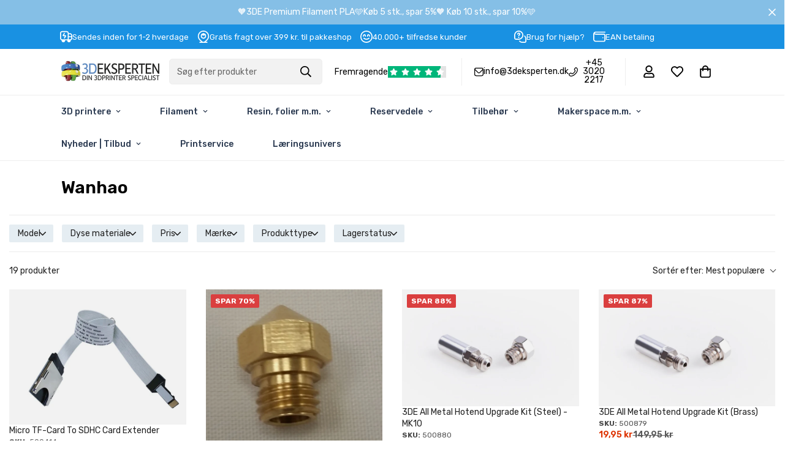

--- FILE ---
content_type: text/css
request_url: https://3deksperten.dk/cdn/shop/t/60/assets/custom.css?v=173113699096086002561768473381
body_size: 7561
content:
@import"https://fonts.googleapis.com/css2?family=Rubik:ital,wght@0,300;0,400;0,500;0,600;0,700;0,800;0,900;1,300;1,400;1,500;1,600;1,700;1,800;1,900&display=swap";.xz-mega-wrap{display:flex;flex-wrap:wrap;gap:12px}.xz-mega-wrap .mega-list-col.mega-list-with-icon{-webkit-box-flex:0;padding:12px}.xz-mega-wrap .mega-list-col.mega-list-with-icon svg{width:30px;height:30px}.xz-mega-wrap .mega-list-col.mega-list-with-icon{-ms-flex:0 0 calc(25% - 12px);flex:0 0 calc(25% - 12px);max-width:calc(25% - 12px)}.xz-mega-wrap .mega-list-col.mega-list-no-icon{-ms-flex:0 0 calc(100% - 12px);flex:0 0 calc(100% - 12px);max-width:calc(100% - 12px)}.xz-mega-wrap .mega-list-col.mega-list-no-icon .mega-list-menu-item-wrap{display:flex;flex-wrap:wrap;gap:12px}.xz-mega-wrap .mega-list-col.mega-list-no-icon .mega-list-menu-item-wrap>li{-ms-flex:0 0 calc(25% - 12px);flex:0 0 calc(25% - 12px);max-width:calc(25% - 12px)}.xz-mega-wrap .tab-title{display:flex;align-items:center;justify-content:flex-start;gap:7px;padding-bottom:12px;width:100%;margin-bottom:12px;font-size:20px;border-bottom:2px solid #1891e2}.mega-link-parent-divider{text-align:center;font-size:10px;line-height:12px;color:#789;position:relative;overflow:hidden;display:-webkit-box;display:-ms-flexbox;display:flex;-webkit-box-pack:center;-ms-flex-pack:center;justify-content:center;width:100%;margin-top:12px;margin-bottom:12px}.mega-link-parent-divider:before{content:"";background-color:#1991e2;height:1px;width:100%;top:5px;position:absolute;left:0;z-index:-1}.mega-link-parent-divider a{background:#f2f5f8;padding:0 5px;display:flex;font-size:13px;font-weight:400;color:#1991e2}.mega-list-menu-item-child-wrap{display:flex;gap:5px;flex-wrap:wrap}.mega-list-menu-item-child-wrap .badge{font-size:12px;padding:2px 5px;border-radius:2px;margin-left:4px}.menu-blocks .mega-list-menu-item-child-wrap li{display:flex;width:calc(50% - 5px)}.menu-blocks .mega-list-menu-item-child-wrap a{font-size:14px;display:block;background-color:#e6eaee;padding:7px;text-overflow:ellipsis;white-space:nowrap;overflow:hidden;border-radius:5px;margin-bottom:5px;width:100%}.mega-list-col:not(.menu-blocks) .mega-list-menu-item-child-wrap li{border-bottom:1px solid #e6eaee;padding-bottom:12px;margin-bottom:12px;width:100%}.m-menu-bar{border-top:1px solid #eee;border-bottom:1px solid #eee}.m-header .m-topbar{display:flex;align-items:center}.m-product-card__link{background:#f2f2f2;aspect-ratio:1/1;display:flex;align-items:center;justify-content:center}.m-product-card__link img{mix-blend-mode:multiply}.m-product-card__main-image,.m-product-card__hover-image{width:100%;background:#f2f2f2;max-height:100%}.boost-sd__toolbar-container .boost-sd__toolbar-inner{max-width:100%}.boost-sd__sorting .boost-sd__sorting-label{text-transform:none}.boost-sd__filter-tree-wrapper{display:flex;align-items:center}.boost-sd__filter-option-label--inline-block{margin-bottom:0;margin-right:1rem}.boost-sd__filter-tree-wrapper .boost-sd__filter-option-itemwrapper--style1{border:1px solid #eee;border-radius:2px;box-shadow:0 0 30px #0000000f;margin-top:.5rem}.boost-sd__filter-tree-wrapper .boost-sd__filter-option--horizontal:not(.boost-sd__filter-option--style-expand) .boost-sd__filter-option-title--opening:after{box-shadow:0 0 30px #0000000f}.boost-sd__filter-tree-wrapper .boost-sd__filter-option--horizontal:not(.boost-sd__filter-option--style-expand) .boost-sd__filter-option-icon{right:0;position:relative}.boost-sd__filter-tree-wrapper .boost-sd__filter-option-label--inline-block .boost-sd__filter-option-title{background:#e5edf2;padding:5px 14px;border-radius:2px;display:flex;align-items:center;gap:.5rem}.boost-sd__filter-tree-wrapper .boost-sd__apply-filter-option-button{background:#1891e2;color:#fff;border-radius:2px;width:100%;text-align:center;font-weight:700;border:0}.boost-sd-container .boost-sd__toolbar-container{margin-bottom:0}.boost-sd__filter-option-itemwrapper{opacity:1;display:block;-webkit-animation:display-none-transition .3s both;animation:display-none-transition .3s both}.boost-sd__filter-tree-wrapper .boost-sd__refine-by-horizontal-refine-by-item{background:#1891e2;color:#fff}.boost-sd__refine-by-horizontal-refine-by-clear{filter:invert(1) brightness(1.5)}.boost-sd__refine-by-horizontal-refine-by{border-bottom:1px solid #ebebeb}.boost-sd__filter-option-itemwrapper.boost-sd__filter-option-itemwrapper--hidden{opacity:0;display:none}@-webkit-keyframes display-none-transition{0%{opacity:0}}@keyframes display-none-transition{0%{opacity:0}}.m-price-item--regular,.m-price-item--sale,.boost-sd__product-price .boost-sd__format-currency:not(.boost-sd__format-currency--price-compare){font-weight:600}.boost-sd__product-item .boost-sd__product-price{text-transform:none}.boost-sd__product-item .boost-sd__button{border-radius:2px;font-weight:500;margin-top:auto!important}.boost-sd__product-link,.boost-sd__product-info{height:100%}.m-price__sale .m-price-item--regular{font-weight:400}.m-price-item--sale{color:#da3f3f}.graphie-topbar-usp{display:flex}.graphie-topbar-usp .usp-list{display:flex;gap:5px;padding-left:1rem;align-items:center}.graphie-topbar-usp .usp-list img,.m-search-form__button{filter:invert(1)}.m-search-form--full{flex:1;max-width:600px;background:#a0a0a024;border:0;color:#fff!important;margin:0 auto;justify-content:space-between}.header-trustpilot{display:flex;flex-direction:row;justify-content:center;align-items:center;gap:10px;border-right:1px solid #eee;padding-right:25px;margin-right:20px;height:45px;padding-left:20px}.header-trustpilot img{height:20px}.header-usp{margin-right:15px;border-right:1px solid #eee;padding-right:25px;height:45px;display:flex;align-items:center}.header-usp ul{display:flex;gap:20px}.header-usp ul li{display:flex;justify-content:center;align-items:center;gap:7px;line-height:1;text-align:center}.header-usp img{max-width:15px}.m-header__left{max-width:fit-content}.m-header__right{flex:1}.m-product-card__title .m-product-card__name,.boost-sd__product-link .boost-sd__product-title{font-weight:400}.m-product-form .m-add-to-cart,.m-product-text .quote_request{background:#fdb001;border-color:#fdb001;box-shadow:none;font-size:22px;height:55px}.m-product-text .quote_request{width:100%;display:block;color:#fff;text-align:center;display:flex;align-items:center;justify-content:center;font-weight:500}.klaviyo-bis-trigger{display:flex;justify-content:center;align-content:center;flex-wrap:wrap}.m-quantity{height:55px}.m-product-form .m-product-option--label,.installment-shoppay{display:none}.m-product-option--content>div{width:100%}.template-product .main-product__block.main-product__block-custom_liquid{margin-top:0}.price-without-tax{color:#666}.graphie-inventory-count p{margin-bottom:2px}.boost-sd-details .graphie-inventory-count{margin-top:15px;margin-bottom:15px}.graphie-inventory-count{margin-top:35px;margin-bottom:35px}.graphie-instock:before{border-radius:50%;content:"";height:1rem;margin-right:.3rem;transform:translateY(-1px);width:1rem;min-width:.5rem;background-color:#5fb421;display:inline-block;vertical-align:middle}.graphie-backorder:before{border-radius:50%;content:"";height:1rem;width:1rem;margin-right:.3rem;transform:translateY(-1px);min-width:.5rem;background-color:#fd0;display:inline-block;vertical-align:middle}.graphie-outofstock:before{border-radius:50%;content:"";height:1rem;width:1rem;margin-right:.3rem;transform:translateY(-1px);min-width:.5rem;background-color:orange;display:inline-block;vertical-align:middle}.graphie-delivery:before{background-image:url("data:image/svg+xml,%3Csvg xmlns='http://www.w3.org/2000/svg' width='800px' height='800px' viewBox='0 0 48 48'%3E%3Cg id='Layer_2' data-name='Layer 2'%3E%3Cg id='invisible_box' data-name='invisible box'%3E%3Crect width='48' height='48' fill='none'/%3E%3C/g%3E%3Cg id='Layer_7' data-name='Layer 7'%3E%3Cpath d='M35.8,11a3.2,3.2,0,0,0-2.2-1H32V8a2.9,2.9,0,0,0-3-3H5A2.9,2.9,0,0,0,2,8V35a2.9,2.9,0,0,0,3,3H7.3a7,7,0,0,0,13.4,0h6.6a7,7,0,0,0,13.4,0H43a2.9,2.9,0,0,0,3-3V22.2Zm-2.7,3,7.3,8H32V14ZM14,39a3,3,0,1,1,3-3A2.9,2.9,0,0,1,14,39Zm20,0a3,3,0,1,1,3-3A2.9,2.9,0,0,1,34,39Z'/%3E%3C/g%3E%3Cstyle xmlns=''%3E.picker_wrapper.no_alpha .picker_alpha%7Bdisplay:none%7D.picker_wrapper.no_editor .picker_editor%7Bposition:absolute;z-index:-1;opacity:0%7D.picker_wrapper.no_cancel .picker_cancel%7Bdisplay:none%7D.layout_default.picker_wrapper%7Bdisplay:flex;flex-flow:row wrap;justify-content:space-between;align-items:stretch;font-size:10px;width:25em;padding:.5em%7D.layout_default.picker_wrapper input,.layout_default.picker_wrapper button%7Bfont-size:1rem%7D.layout_default.picker_wrapper&gt;*%7Bmargin:.5em%7D.layout_default.picker_wrapper::before%7Bcontent:'';display:block;width:100%25;height:0;order:1%7D.layout_default .picker_slider,.layout_default .picker_selector%7Bpadding:1em%7D.layout_default .picker_hue%7Bwidth:100%25%7D.layout_default .picker_sl%7Bflex:1 1 auto%7D.layout_default .picker_sl::before%7Bcontent:'';display:block;padding-bottom:100%25%7D.layout_default .picker_editor%7Border:1;width:6.5rem%7D.layout_default .picker_editor input%7Bwidth:100%25;height:100%25%7D.layout_default .picker_sample%7Border:1;flex:1 1 auto%7D.layout_default .picker_done,.layout_default .picker_cancel%7Border:1%7D.picker_wrapper%7Bbox-sizing:border-box;background:%23f2f2f2;box-shadow:0 0 0 1px silver;cursor:default;font-family:sans-serif;color:%23444;pointer-events:auto%7D.picker_wrapper:focus%7Boutline:none%7D.picker_wrapper button,.picker_wrapper input%7Bbox-sizing:border-box;border:none;box-shadow:0 0 0 1px silver;outline:none%7D.picker_wrapper button:focus,.picker_wrapper button:active,.picker_wrapper input:focus,.picker_wrapper input:active%7Bbox-shadow:0 0 2px 1px %231e90ff%7D.picker_wrapper button%7Bpadding:.4em .6em;cursor:pointer;background-color:%23f5f5f5;background-image:linear-gradient(0deg, gainsboro, transparent)%7D.picker_wrapper button:active%7Bbackground-image:linear-gradient(0deg, transparent, gainsboro)%7D.picker_wrapper button:hover%7Bbackground-color:%23fff%7D.picker_selector%7Bposition:absolute;z-index:1;display:block;-webkit-transform:translate(-50%25, -50%25);transform:translate(-50%25, -50%25);border:2px solid %23fff;border-radius:100%25;box-shadow:0 0 3px 1px %2367b9ff;background:currentColor;cursor:pointer%7D.picker_slider .picker_selector%7Bborder-radius:2px%7D.picker_hue%7Bposition:relative;background-image:linear-gradient(90deg, red, yellow, lime, cyan, blue, magenta, red);box-shadow:0 0 0 1px silver%7D.picker_sl%7Bposition:relative;box-shadow:0 0 0 1px silver;background-image:linear-gradient(180deg, white, rgba(255, 255, 255, 0) 50%25),linear-gradient(0deg, black, rgba(0, 0, 0, 0) 50%25),linear-gradient(90deg, %23808080, rgba(128, 128, 128, 0))%7D.picker_alpha,.picker_sample%7Bposition:relative;background:linear-gradient(45deg, lightgrey 25%25, transparent 25%25, transparent 75%25, lightgrey 75%25) 0 0/2em 2em,linear-gradient(45deg, lightgrey 25%25, white 25%25, white 75%25, lightgrey 75%25) 1em 1em/2em 2em;box-shadow:0 0 0 1px silver%7D.picker_alpha .picker_selector,.picker_sample .picker_selector%7Bbackground:none%7D.picker_editor input%7Bfont-family:monospace;padding:.2em .4em%7D.picker_sample::before%7Bcontent:'';position:absolute;display:block;width:100%25;height:100%25;background:currentColor%7D.picker_arrow%7Bposition:absolute;z-index:-1%7D.picker_wrapper.popup%7Bposition:absolute;z-index:2;margin:1.5em%7D.picker_wrapper.popup,.picker_wrapper.popup .picker_arrow::before,.picker_wrapper.popup .picker_arrow::after%7Bbackground:%23f2f2f2;box-shadow:0 0 10px 1px rgba(0,0,0,.4)%7D.picker_wrapper.popup .picker_arrow%7Bwidth:3em;height:3em;margin:0%7D.picker_wrapper.popup .picker_arrow::before,.picker_wrapper.popup .picker_arrow::after%7Bcontent:'';display:block;position:absolute;top:0;left:0;z-index:-99%7D.picker_wrapper.popup .picker_arrow::before%7Bwidth:100%25;height:100%25;-webkit-transform:skew(45deg);transform:skew(45deg);-webkit-transform-origin:0 100%25;transform-origin:0 100%25%7D.picker_wrapper.popup .picker_arrow::after%7Bwidth:150%25;height:150%25;box-shadow:none%7D.popup.popup_top%7Bbottom:100%25;left:0%7D.popup.popup_top .picker_arrow%7Bbottom:0;left:0;-webkit-transform:rotate(-90deg);transform:rotate(-90deg)%7D.popup.popup_bottom%7Btop:100%25;left:0%7D.popup.popup_bottom .picker_arrow%7Btop:0;left:0;-webkit-transform:rotate(90deg) scale(1, -1);transform:rotate(90deg) scale(1, -1)%7D.popup.popup_left%7Btop:0;right:100%25%7D.popup.popup_left .picker_arrow%7Btop:0;right:0;-webkit-transform:scale(-1, 1);transform:scale(-1, 1)%7D.popup.popup_right%7Btop:0;left:100%25%7D.popup.popup_right .picker_arrow%7Btop:0;left:0%7D%3C/style%3E%3C/g%3E%3C/svg%3E");content:"";height:1rem;margin-right:.3rem;transform:translateY(-1px);width:1rem;min-width:.5rem;display:inline-block;vertical-align:middle;background-position:center;background-size:100%;background-repeat:no-repeat}.m-main-product--info{box-shadow:2px 2px 20px #00000014;border:1px solid #eee;border-radius:4px;padding-bottom:25px}.m-footer--middle .m-footer--block-content .block-text{line-height:2}.customers-title{margin-top:36px}.template-product .main-product__block.main-product__block-collapsible_tab{background:transparent;padding:0;border-radius:0;margin:0}.template-product .main-product__block .m-product-collapsible .m-collapsible--button{border:1px solid #eee;margin-bottom:20px;border-radius:2px;padding:10px 12px}.usp-wrapper{display:flex;margin-top:30px;margin-bottom:30px}.usp-wrapper img{max-width:22px}.cstm_product_usp{display:flex;gap:8px;align-items:center;justify-content:center;flex-direction:column;flex:100;text-align:center}.ast-addon{padding:0;border-radius:8px;margin-top:20px!important}.ast-addon-item.ast-vertical-form .ast-image-wrapper{width:75px!important;border-radius:2px 0 0 2px!important;background:#f2f2f2}.ast-addon-item.ast-vertical-form .ast-image-wrapper img{mix-blend-mode:multiply}.ast-select-native{background-color:#fff!important;border:1px solid #ddd;max-width:80px!important;border-radius:2px}.ast-addon-item.ast-vertical-form .ast-addon-item-info{flex-wrap:wrap;flex-direction:unset!important}.ast-addon-item .ast-addon-item-title{width:100%}.main-product__block.main-product__block-buy_buttons .add-to-cart{box-shadow:0 6px 14px -1px #1c1d201a,0 3px 10px -4px #0000001a!important;-webkit-box-shadow:0 6px 14px -1px rgb(28 29 32 / 10%),0 3px 10px -4px rgb(0 0 0 / 10%)!important}.ast-addon-item .ast-atc{height:30px;font-size:12px!important;background:transparent!important;border-color:#000!important;color:#000!important;margin-right:15px}.atc-text{font-weight:900}.ast-addon-item.ast-vertical-form .ast-addon-item-info{align-items:center!important}.ast-addon-item.ast-vertical-form .ast-addon-item-price-wrapper{font-weight:600}.ast-select-native{background-position-x:calc(100% - 10px)!important}.ast-select-native{padding:4px 24px 4px 7px!important}[data-block-widget-id=a07cb318-134d-4a33-9bc3-17a8b9f036e9] .ast-addon .ast-addon-item.ast-vertical-form .ast-addon-item-wrapper{padding-bottom:12px;margin-bottom:12px;border-bottom:1px solid #eee!important}[data-block-widget-id=a07cb318-134d-4a33-9bc3-17a8b9f036e9] .ast-addon .ast-addon-item:last-child .ast-addon-item-wrapper{border-bottom:0!important}.ast-addon .ast-addon-item.ast-vertical-form .ast-addon-item-info-wrapper{gap:15px}.main-product__block.main-product__block-custom_field{display:none}.m-icon-box__inner{position:relative}.m-icon-box__inner .badge{background:#ffe24e;position:absolute;top:1rem;left:1rem;z-index:1;font-weight:600;text-transform:uppercase;padding:1px 7px;border-radius:2px}.home-promo .m-icon-box--vertical .m-icon-box__content{display:none}.home-promo .m-icon-box{height:100%}.home-promo .m-icon-box__inner{height:100%;justify-content:center}.home-promo{border-bottom:1px solid #eee}.shopify-section .m-section__header{margin-bottom:30px}.shopify-section .m-section__heading,.custom-content-bottom h3{font-size:28px;font-weight:600}.sf-icon-box--large,.custom-content-bottom{margin-top:70px}.m-product-card__main-image [style*=--aspect-ratio]:before{padding-top:100%}.m-product-card__main-image [style*=--aspect-ratio]>*:first-child{object-fit:contain}.gm-submenu{margin-top:1px}.gm-menu-installed .gm-menu.gm-menu-40417 .gm-submenu .gm-tabs-left>.gm-tab-links{max-height:400px;overflow-x:scroll}.gm-menu.gm-menu-40417.gm-transition-fade .gm-item>.gm-submenu{filter:drop-shadow(2px 20px 60px #00000017)}li.gm-item.gm-has-submenu:hover>.gm-target{background:#fafafa!important}.gm-menu-installed .gm-menu img{width:50px!important;height:50px!important}.gm-submenu-aliexpress>.gm-aliexpress>.gm-grid>.gm-item>.gm-tabs>.gm-tab-links li{border-bottom:1px solid #eee}.gm-menu-installed .gm-menu .gm-tab-contents{border-left:1px solid #eee}.gm-badge span{color:#fff!important;font-weight:500}.m-breadcrumb{border-bottom:1px solid #eee}.m-product-media responsive-image{aspect-ratio:1!important}.m-product-media responsive-image img,.boost-sd__product-image img{object-fit:contain!important;mix-blend-mode:multiply;background:transparent}.m-product-media,.boost-sd__product-image{background:#f2f2f2}.template-product .m-product-recommendations,.template-product .m-app-section{margin-top:7rem;padding-top:2rem;border-top:1px solid #eee}body.template-product #MainContent{padding-bottom:0}.collection-description h1,.collection-description h2,.collection-description h3,.collection-description h4,.collection-description h5,.collection-description h6{font-size:28px;font-weight:600}.m-collapsible--content__inner h1,.m-collapsible--content__inner h2,.m-collapsible--content__inner h3,.m-collapsible--content__inner h4,.m-collapsible--content__inner h5,.m-collapsible--content__inner h6{margin-top:0;font-size:20px;font-weight:600}.m-collapsible--content iframe{width:100%;max-width:100%;height:100%;aspect-ratio:16/9}.m-collapsible--content__inner p{padding:0!important}.collection-description br,.m-page-header--template-blog{display:none}.m-article .m-button{margin-top:2rem}.m-article .container{max-width:900px;margin:0 auto}article iframe{width:100%;max-width:100%;height:100%;aspect-ratio:16/9}.graphie-blog-products{display:flex;gap:20px;margin-bottom:35px}.graphie-blog-products img{border:1px solid #eee;margin-bottom:10px}.go-to-product{background:#000;color:#fff;border-radius:2px;font-weight:600;padding:5px 10px;display:inline-block;margin-top:10px}.graphie-blog-filter{border-bottom:1px solid #eee;padding:15px 0;margin-bottom:20px}.graphie-home-blog{padding-top:10px}.graphie-home-blocks .m-image-card__img:before{content:"";width:100%;height:100%;background-image:linear-gradient(25deg,#0065a8,20%,transparent);display:block;position:absolute;z-index:1}.graphie-home-blocks .m-image-card__content .m-image-card__heading-group+.m-richtext__button{margin-top:20px}.graphie-home-blocks .m-richtext__subtitle{margin-bottom:0}.graphie-home-blocks .m-image-card__heading-group{display:flex;flex-direction:column-reverse;filter:drop-shadow(2px 4px 30px black)}[data-widget-id=c6e1c52b-9cea-44ab-8589-c0f11386b20f] .ast-addon-item.ast-vertical-form .ast-image-wrapper{display:none!important}[data-widget-id=c6e1c52b-9cea-44ab-8589-c0f11386b20f]{background:#fafafa;border:1px solid #eee;border-radius:2px;margin-bottom:20px}[data-widget-id=c6e1c52b-9cea-44ab-8589-c0f11386b20f] .ast-addon{margin:0!important;padding:15px}[data-widget-id=c6e1c52b-9cea-44ab-8589-c0f11386b20f] .ast-addon .ast-addon-item.ast-vertical-form .ast-addon-item-wrapper{border-right:0!important;border-bottom:0!important;border-left:0!important;border-radius:0;padding-top:15px!important;border-top:1px solid #eee;margin-bottom:0!important}[data-widget-id=c6e1c52b-9cea-44ab-8589-c0f11386b20f] .ast-addon-item.ast-vertical-form .ast-addon-item-info{flex-wrap:nowrap;flex-direction:row}[data-widget-id=c6e1c52b-9cea-44ab-8589-c0f11386b20f] .ast-addon-item.ast-vertical-form .ast-addon-item-price-wrapper{width:100%;max-width:100px;margin-left:auto;justify-content:flex-end;order:3}[data-widget-id=c6e1c52b-9cea-44ab-8589-c0f11386b20f] .ast-select-native{width:100%!important;max-width:100px}[data-widget-id=c6e1c52b-9cea-44ab-8589-c0f11386b20f] .ast-addon-item .ast-addon-item-title{order:1;max-width:fit-content;pointer-events:none}[data-widget-id=c6e1c52b-9cea-44ab-8589-c0f11386b20f] .ast-field{order:2}.readmore{font-weight:500;margin-left:5px;display:inline-flex;align-items:center;gap:4px}.readmore:after{content:"";background-image:url("data:image/svg+xml,%3Csvg xmlns='http://www.w3.org/2000/svg' xmlns:xlink='http://www.w3.org/1999/xlink' fill='%23000000' height='800px' width='800px' version='1.1' id='Layer_1' viewBox='0 0 330 330' xml:space='preserve'%3E%3Cpath id='XMLID_27_' d='M15,180h263.787l-49.394,49.394c-5.858,5.857-5.858,15.355,0,21.213C232.322,253.535,236.161,255,240,255 s7.678-1.465,10.606-4.394l75-75c5.858-5.857,5.858-15.355,0-21.213l-75-75c-5.857-5.857-15.355-5.857-21.213,0 c-5.858,5.857-5.858,15.355,0,21.213L278.787,150H15c-8.284,0-15,6.716-15,15S6.716,180,15,180z'/%3E%3C/svg%3E");width:13px;height:12px;display:inline-block;background-size:cover}.noscroll{overflow:hidden}.custom-model-main{overflow:hidden;position:fixed;right:0;bottom:0;left:0;-webkit-overflow-scrolling:touch;opacity:0;z-index:-1;overflow-x:hidden;overflow-y:auto;display:flex;justify-content:flex-end}.model-open{z-index:99999;opacity:1;overflow:hidden}.custom-model-inner{-webkit-transform:translate(100,0);-ms-transform:translate(100%,0);transform:translate(100%);-webkit-transition:-webkit-transform .3s ease-in-out;-o-transition:-o-transform .3s ease-in-out;transition:transform .3s ease-in-out,height .7s;max-width:800px;width:100%;height:100vh}.custom-model-wrap{display:block;width:100%;position:relative;background-color:#fff;-webkit-box-shadow:0 3px 20px rgba(0,0,0,.5);box-shadow:0 3px 20px #00000080;padding:60px;-webkit-box-sizing:border-box;-moz-box-sizing:border-box;box-sizing:border-box;height:100%;overflow-y:auto}.model-open .custom-model-inner{-webkit-transform:translate(0,0);-ms-transform:translate(0,0);transform:translate(0);position:relative;z-index:999}.model-open .bg-overlay{background:#0006;z-index:99}.bg-overlay{background:#0000;height:100vh;width:100%;position:fixed;left:0;top:0;right:0;bottom:0;z-index:0;-webkit-transition:background .3s linear;-o-transition:background .3s linear;transition:background .3s linear}.close-btn{position:absolute;left:4px;top:4px;cursor:pointer;z-index:99;font-size:30px;color:#fff;background:#000;width:40px;height:40px;display:flex;align-items:center;justify-content:center;line-height:1;border-radius:2px}.pop-up-content-wrap h3,.pop-up-content-wrap .subtitle{text-align:center;margin-bottom:20px}.pop-up-content-wrap .subtitle{font-size:18px}.graphie-hero .m-hero__content{max-width:600px}.m-header__mobile{border-bottom:1px solid #eee}.tp-stars-product{display:flex;align-items:center;gap:5px}.tp-stars-product img{height:15px}.main-product__block.main-product__block-price{margin-top:30px!important}.qsc2-drawer-announcement{background:#000;color:#ffc942;font-weight:700;text-transform:uppercase;font-size:12px}.qsc2-drawer-body{display:flex;flex-direction:column;height:100%}.qsc2-gift-wrapping{margin-top:auto;border-top:1px solid #eee;padding:10px 20px!important}.qsc2-drawer-wrapper .qsc2-drawer-footer__summary{display:flex;flex-direction:column;padding-bottom:8px}.qsc2-drawer-wrapper .qsc2-drawer-footer{position:fixed;width:100%}.qsc2-drawer-footer__term-label[for=qsc2-term-box]{justify-content:flex-start!important;text-align:left}.qsc2-drawer-footer__summary-subtotal{order:1}.qsc2-drawer-footer .qsc2-drawer-footer__cart-message{order:2;opacity:1;margin-top:0;margin-bottom:5px}.qsc2-drawer-footer__term-wrapper{justify-content:flex-start;border-top:1px solid #ddd;padding-top:15px;padding-bottom:5px;order:3}.qsc2-drawer-footer__trust-badge{order:5}.qsc2-drawer-wrapper .qsc2-recommended-products{padding:0}.qsc2-drawer-wrapper .qsc2-r-product__actions .qsc2-btn{padding:0 10px!important;width:100%;background:#000;border-radius:2px}.qsc2-drawer-wrapper .qsc2-drawer-header__shipping-goal-icon{display:none}.qsc2-drawer-wrapper .qsc2-drawer-header__shipping-goal-wrapper{max-width:100%}.qsc2-drawer-wrapper .qsc2-drawer-header__shipping-goal--done .qsc2-drawer-header__shipping-goal-progress{background-color:green}.qsc2-drawer-wrapper .qsc2-drawer-header__shipping-goal-icon{border-width:5px}.qsc2-drawer-wrapper .qsc2-btn.qsc2-btn-empty-state{border-radius:0}.qsc2-svg-icon.qsc2-drawer-header__icon-cart{width:0!important}.qsc2-drawer-header:after{display:inline-block}[lang=da] .qsc2-drawer-header:after{content:"Din kurv"}.qsc2-drawer-header__badge{display:none!important}.qsc2-drawer-wrapper .qsc2-r-product__product-title,.qsc2-drawer-wrapper .qsc2-price-wrapper{font-size:14px}.qsc2-drawer-wrapper .qsc2-r-product__product-title{font-weight:400}.qsc2-drawer-wrapper .qsc2-r-product-wrapper{padding:0 0 15px;margin-bottom:15px;background:transparent;border-bottom:1px solid #eee}.qsc2-drawer-wrapper .qsc2-r-product-wrapper:last-child{border-bottom:0px solid #eee}.qsc2-drawer-wrapper .qsc2-product-item__product-title{font-size:14px}.qsc2-overlay{z-index:99999!important}.qsc2-drawer-wrapper .qsc2-btn.qsc2-checkout-button{background:#fdb001;font-size:22px;border-radius:2px;order:4;height:55px;font-weight:600}.qsc2-drawer-footer__trust-badge img{max-width:160px;margin-top:5px}iframe[title=Shopify-webshopchat]{z-index:999!important}.qsc2-recommendation-title{margin-bottom:15px}.graphie-kundeservice{background:#fafafa;border:1px solid #eee;border-radius:2px;padding:20px;margin-top:20px;display:flex}.graphie-kundeservice h4{margin-bottom:10px}.graphie-kundeservice img{border-radius:50%}.kundeservice-first{margin-right:20px}.kundeservice-open{font-size:14px;margin-top:10px}.template-search .container.m-section-my{max-width:calc(var(--fluid-container-width, 1620px) + var(--fluid-container-offset)*2)!important}#product-attribute-specs{display:flex;flex-direction:column;margin-bottom:20px}#product-attribute-specs:last-child{margin-bottom:0}#product-attribute-specs .attribute-item .attribute-item-inner p.item-label{width:50%;display:inline-block;max-width:200px}#product-attribute-specs .attribute-item .attribute-item-inner p.item-data{float:right;width:50%}#product-attribute-specs .attribute-item{border-bottom:1px solid #eee}#product-attribute-specs .attribute-item:last-child{border-bottom:0}[data-block-id=collapsible-tab-ced66dc4-f2f1-4168-af39-fa3de87d0e86] .m-collapsible--content__inner,[data-block-id=collapsible-tab-collapsible_tab_xknKzr] .m-collapsible--content__inner{padding-left:12px;padding-right:12px;margin-bottom:20px;max-height:500px;overflow:scroll;background:#fafafa;padding-bottom:20px;position:relative}[data-block-id=collapsible-tab-ced66dc4-f2f1-4168-af39-fa3de87d0e86] .m-collapsible--content__inner:after,[data-block-id=collapsible-tab-collapsible_tab_xknKzr] .m-collapsible--content__inner:after{content:"";position:absolute;bottom:15px;left:50%;transform:translate(-50%);width:30px;height:30px;background:url(/cdn/shop/files/scroll_1.svg?v=1717664060) no-repeat center;background-size:contain;animation:bounce 3s infinite;transition:opacity .3s}[data-block-id=collapsible-tab-ced66dc4-f2f1-4168-af39-fa3de87d0e86] .m-collapsible--content__inner.scrolled:before,[data-block-id=collapsible-tab-ced66dc4-f2f1-4168-af39-fa3de87d0e86] .m-collapsible--content__inner.scrolled:after,[data-block-id=collapsible-tab-collapsible_tab_xknKzr] .m-collapsible--content__inner.scrolled:before,[data-block-id=collapsible-tab-collapsible_tab_xknKzr] .m-collapsible--content__inner.scrolled:after{opacity:0}[data-block-id=collapsible-tab-ced66dc4-f2f1-4168-af39-fa3de87d0e86] .m-collapsible--content__inner:before,[data-block-id=collapsible-tab-collapsible_tab_xknKzr] .m-collapsible--content__inner:before{content:"";position:absolute;bottom:0;left:0;width:100%;height:130px;background:linear-gradient(to top,#fafafa,#fafafa00);pointer-events:none;transition:opacity .3s}@keyframes bounce{0%,20%,50%,80%,to{transform:translate(-50%) translateY(0)}40%{transform:translate(-50%) translateY(-10px)}60%{transform:translate(-50%) translateY(-5px)}}header .m-stars{display:flex;gap:2px}header .m-star svg{width:13px;height:13px;fill:#fff}header .m-star{background:#00b67a;padding:3px}.m-stars .m-star.m-star--half{background:linear-gradient(90deg,#00b67a 50%,#e3e3e3 50%)}.tp-stars-product .m-stars{display:flex;gap:2px}.tp-stars-product .m-star svg{width:13px;height:13px;fill:#fff}.tp-stars-product .m-star{background:#00b67a;padding:3px}.m-testimonials .m-testimonials__wrapper .m-star svg{width:13px;height:13px}.m-testimonials .m-testimonials__wrapper .m-star{background:#00b67a;padding:3px}.sf-testimonials p{display:-webkit-box;-webkit-line-clamp:4;-webkit-box-orient:vertical;overflow:hidden}.m-testimonials--layout-2{margin-top:50px}.m-testimonials--layout-2 .m-testimonials__wrapper .swiper-container .swiper-slide:hover .testimonial__item{pointer-events:none;transform:none;box-shadow:none}.m-testimonials--layout-2 .m-testimonials__wrapper{padding-bottom:0}.reviews-logo{display:flex;align-items:center;gap:4px;line-height:normal}.reviews-logo img{max-width:80px}.m-testimonials__header .section__header{margin-bottom:2rem}.filament-warning{display:flex;background:#ffecec;border:1px solid #fd0000;border-radius:2px;padding:8px 10px;gap:10px;align-items:center;justify-content:center;font-weight:500;margin-bottom:20px}.filament-warning img{max-width:15px}.main-product__block.main-product__block-buy_buttons{margin-top:0!important}.m-cart__checkout-button{margin-bottom:10px}.boost-sd__product-image-wrapper .boost-sd__prod__tag{background:#95e9cd;padding:2px 7px;color:#006e49;border-radius:2px;font-weight:600;font-size:12px}.boost-sd__product-label--rectangle{border-radius:2px!important;font-size:12px!important}.boost-sd__product-label{padding:2px 7px!important;line-height:inherit!important}#rbr-container-element-true .rbr-mix_bap_body{display:flex;flex-wrap:wrap;gap:20px}#rbr-container-element-true .rbr-mix_bap_item{width:calc(33% - 20px);flex-direction:column-reverse;padding:0}#rbr-container-element-true .rbr-mbap_item_info{grid-template-columns:1fr}#rbr-container-element-true .rbr-productNamePrice__title__container a{font-size:12px!important}#rbr-container-element-true .rbr-productNamePrice__price__container{display:none}#rbr-container-element-true .rbr-background-center{width:100%!important;height:auto!important;aspect-ratio:1;border:0px;mix-blend-mode:multiply}#rbr-container-element-true .rbr-productNamePrice__container,#rbr-container-element-true .rbr-mbap_item_checkbox{padding:0 10px}#rbr-container-element-true .rbr-mix_bap_item.rbr-mix_activated_item{background:#ecf8ee;border-color:#0e9825}.rbr-desktop .rbr-productNamePrice__price__container,.rbr-desktop .rbr-productNamePrice__title__container,.rbr-desktop .rbr-productNamePrice__variant__container{line-height:normal!important}input.m-quantity__input::-webkit-outer-spin-button,input.m-quantity__input::-webkit-inner-spin-button{-webkit-appearance:none}input[type=number]{-moz-appearance:textfield}article ul{padding-left:14px}article li{list-style:disc}article h1,article h2,article h3,article h4,article h5,article h6{margin-top:2rem;margin-bottom:1rem;font-weight:600!important}article h1 span,article h2 span,article h3 span,article h4 span,article h5 span,article h6 span{margin-top:2rem;margin-bottom:1rem;font-weight:600!important}article h2{font-size:2rem}article h3{font-size:1.6rem}.reorder-button.m-button.m-button--primary{display:flex;gap:8px}.template-order .reorder-button{margin:25px 0}.template-product .m-main-product--info .m-product-info--wrapper,.template-product .m-product-media--wrapper{position:relative;top:0}.ugc-carousel responsive-image{aspect-ratio:4/5}.globo-form-control .flat-input,.globo-form-app *{font-family:Rubik!important}.globo-form-app .message.success{margin-bottom:2rem}.globo-form .globo-form-app .message.success{background:#e5edf2}#product-recommendations{margin-top:2rem;margin-bottom:2rem}.recommended-product{display:flex;align-items:center;gap:1rem;justify-content:space-between}.recommended-product{margin-bottom:1rem}.recommended-product:last-child{margin-bottom:0}.recommended-product .cross-image{min-width:100px;max-width:100px}.recommended-product .product-price{font-weight:700}.cross-content{margin-right:auto}.cross-title{-webkit-line-clamp:2;line-clamp:2;-webkit-box-orient:vertical;color:inherit;display:-webkit-box;max-width:100%;overflow:hidden;text-decoration:none;text-overflow:ellipsis}.cross-button{height:30px;font-size:12px!important;background:transparent!important;border-color:#000!important;color:#000!important;margin-right:15px;padding:0;width:100%;max-width:100px}.cross-button svg{width:15px;height:15px}.recommendations-title{font-size:14px!important;font-weight:700!important;margin-bottom:1rem}.cross-button.added-to-cart{background:#30a46c}@keyframes spin{0%{transform:rotate(0)}to{transform:rotate(360deg)}}.cross-button .animate-spin{display:block;animation:spin 1s linear infinite}@media only screen and (max-width: 1200px){.based-on{display:none}}@media only screen and (max-width: 767px){.boost-sd-layout{padding-left:0!important;padding-right:0!important}.kundeservice-first{max-width:60px}.m-topbar__right{display:none}.graphie-topbar-usp{justify-content:center;width:100%}.graphie-topbar-usp .usp-list{font-size:12px}.graphie-topbar-usp .usp-list img{width:15px;height:15px;max-width:15px;max-height:15px}.m-header .m-topbar{height:32px}.tp-stars-product{margin-top:13px}.template-product .m-main-product .container-fluid{padding-top:15px}body.gm-menu-installed .gm-menu.gm-menu-40417.gm-mobile-bordered.gm-menu-mobile>.gm-level-0+.gm-level-0:not(.searchItem){border-top:1px solid #eee!important}.main-product__block.main-product__block-title{margin-top:0!important}.home-promo .m-mixed-layout--mobile-scroll .m-mixed-layout__inner>*{width:42%}.graphie-hero .m-hero:not(.m-hero--adapt).m-hero--small .m-hero__bg{min-height:420px}.graphie-blog-video m-custom-content{flex-direction:column-reverse}.graphie-home-blocks .m-image-card__content{padding:20px!important}.template-product .m-product-form--input{margin-bottom:0;margin-right:20px;width:auto}.template-product .m-quantity__button,.template-product .m-quantity__input{width:30px}}@media only screen and (max-width: 1023px){#m-menu-drawer .m-menu__item--parent.m-menu__item--active .m-mega-menu{position:relative}#m-menu-drawer .m-menu__item--parent.m-menu__item--active .m-mega-menu__inner{padding-top:10px;padding-bottom:10px}#m-menu-drawer .m-menu__item--parent.m-menu__item--active .m-mega-menu .tab-title{padding:2px 12px}#m-menu-drawer .m-menu__item--parent.m-menu__item--active .m-mega-menu .m-mega-tab-links-child{max-height:initial}#m-menu-drawer .m-menu__item--parent .m-menu__arrow{transform:rotateX(0)}#m-menu-drawer .m-menu__item--parent.m-menu__item--active .m-menu__arrow{transform:rotateX(-180deg)}#m-menu-drawer .m-menu__item--parent .m-mega-tab-links{flex:1 0 45%}#m-menu-drawer .m-menu__item--parent .m-mega-tab-links>a{color:#1991e2;font-weight:500;margin-top:15px}#m-menu-drawer .m-menu__item--parent .m-mega-tab-content{padding-top:0}#m-menu-drawer .m-menu__item--parent .m-menu__link--main{padding:10px 15px}#m-menu-drawer .xz-mega-wrap .mega-list-col.mega-list-with-icon,#m-menu-drawer .xz-mega-wrap .mega-list-col.mega-list-no-icon .mega-list-menu-item-wrap>li{flex:0 0 calc(50% - 12px);max-width:calc(50% - 12px);padding:0}#m-menu-drawer .xz-mega-wrap .mega-list-col.mega-list-with-icon button svg{min-width:25px;width:25px}#m-menu-drawer .xz-mega-wrap .tab-title{padding:0 0 10px!important;font-size:14px;gap:10px}#m-menu-drawer .mega-list-col:not(.menu-blocks) .mega-list-menu-item-child-wrap li{border-bottom:1px solid #e6eaee;padding-bottom:9px;margin-bottom:5px;width:100%}}@media only screen and (min-width: 768px){.kundeservice-first{max-width:120px}.graphie-topbar-usp .usp-list img{height:20px;width:20px;max-width:20px;max-height:20px}.graphie-topbar-usp .usp-list{font-size:13px}.tp-stars-product{margin-top:20px}.gm-menu-installed .gm-menu.gm-menu-40417 .gm-item.gm-level-0>.gm-target:first-child{padding-left:0!important}.gm-menu-installed .gm-menu.gm-menu-40417{margin:0 -20px}.template-product .m-main-product--info{width:48%;margin-left:auto}.template-product .m-main-product--media{width:48%}.template-product .m-main-product{margin-top:25px}.template-product .main-product__block .m-product-title{font-size:1.5rem}m-footer .m-footer--middle .m-footer--block-title{font-size:28px}.boost-sd-container .boost-sd-layout{max-width:100%}.m-product-info--wrapper .m-price__sale .m-price-item--regular{font-size:1.5rem}}@media only screen and (max-width: 480px){.graphie-topbar-usp .usp-list:last-child{display:none}.tp-stars-product p{font-size:12px}}.m-mega-tab{display:flex;flex-wrap:wrap;gap:12px}.m-mega-tab .tab-title{flex:1 0 20%;border:1px solid #B8B8B8;border-radius:4px;padding:12px}.m-mega-tab .tab-title.active{background:#1991e2;color:#fff;border:0}.m-mega-tab .tab-title:hover{border-color:#1991e2}.m-mega-tab-content{display:none;column-gap:20px}.m-mega-tab-content.active{display:flex;flex-wrap:wrap}.m-mega-tab button.tab-title{display:flex;align-items:center;justify-content:center;gap:7px}.m-mega-tab button.tab-title svg path{fill:currentColor}.m-mega-tab-content{justify-content:space-between;padding-top:30px}.m-mega-tab-links>a{display:block;width:100%;padding-bottom:5px;border-bottom:1px solid #1991E2}.m-mega-tab-links-child{padding:10px 0;max-height:220px;display:flex;flex-wrap:wrap;grid-column-gap:20px;grid-row-gap:8px;flex-direction:column;justify-content:center}.m-mega-tab-links-child a{color:#414141;font-weight:400}.m-mega-tab-links{flex:1 0 20%}.m-header__dropdown-bg,.m-mega-menu{background:#f2f5f8!important}.service-agreement-pulletpoint{list-style:disc;margin:10px 30px;padding:0}m-quantity-input.m-quantity{height:35px}.m-cart-drawer-item .m-quantity{width:80px}.m-quantity__button{width:36px}.m-quantity__input{width:20px}.m-cart-item__price--regular{font-weight:500}.m-cart-item__price{min-width:20%;justify-content:end;display:flex}#cart-product-recommendations{box-shadow:none;padding:20px}button[name=checkout].m-button.m-button--primary{background-color:#1b90e2;border-color:#1b90e2;box-shadow:unset!important}button[name=checkout].m-button.m-button--primary:hover{opacity:.8}.m-footer--middle{background-color:#1991e2}.m-footer--bottom{background-color:#1372b1!important}
/*# sourceMappingURL=/cdn/shop/t/60/assets/custom.css.map?v=173113699096086002561768473381 */


--- FILE ---
content_type: text/javascript
request_url: https://cdn.boostcommerce.io/widget-integration/theme/customization/3deksperten.myshopify.com/dD8XRDr_OX/customization-1767782100285.js
body_size: 8020
content:
/*********************** Custom JS for Boost AI Search & Discovery  ************************/
/**
 * Boost AI Search Filter + Pagination + Toolbar + Cart Button + Input + Empty Message Translation
 * Translates Danish filter labels, pagination info, and buttons to EN / SV.
 * ShopHelten (2025)
 */

(function () {
  'use strict';

  /**********************************************************
   * TRANSLATION DICTIONARY
   **********************************************************/
  const translations = {
    en: {
      // --- Filter Headings ---
      'Diameter': 'Diameter',
      'Pris': 'Price',
      'Farve': 'Color',
      'Vægt': 'Weight',
      'Pap-/plast spole': 'Cardboard/Plastic Spool',
      'Mærke': 'Brand',
      'Filament type': 'Filament Type',
      'Egenskab': 'Property',
      'Filament effekter': 'Filament Effects',
      'Produkttype': 'Product Type',
      'Niveau': 'Level',
      'Lagerstatus': 'Stock Status',
      'UV Resin Egenskab': 'UV Resin Property',
      'Dyse materiale': 'Nozzle Material',
      'Plade type': 'Plate Type',
      'Model': 'Model',
      'Åben/Lukket': 'Open/Closed',
      'Byggeplade størrelse': 'Build Plate Size',

      // --- Colors ---
      'Beige': 'Beige',
      'Blå': 'Blue',
      'Bronze': 'Bronze',
      'Brun': 'Brown',
      'Grå': 'Gray',
      'Grøn': 'Green',
      'Gul': 'Yellow',
      'Guld': 'Gold',
      'Hvid': 'White',
      'Kobber': 'Copper',
      'Lilla': 'Purple',
      'Lyserød': 'Pink',
      'Mixede Farver': 'Mixed Colors',
      'Neutral': 'Neutral',
      'Orange': 'Orange',
      'Rød': 'Red',
      'Sølv': 'Silver',
      'Sort': 'Black',
      'Transparent': 'Transparent',
      'Turkis/Blågrøn': 'Turquoise/Cyan',

      // --- Spool types ---
      'Genopfyldning': 'Refill',
      'Pap spole': 'Cardboard Spool',
      'Plast spole': 'Plastic Spool',

      // --- Filament types ---
      'ABS': 'ABS',
      'ASA': 'ASA',
      'Carbon': 'Carbon',
      'CCF': 'CCF',
      'CPE': 'CPE',
      'ESD': 'ESD',
      'Flex': 'Flex',
      'FR': 'FR',
      'Glass': 'Glass',
      'Metal': 'Metal',
      'Nylon': 'Nylon',
      'PA 750 cc': 'PA 750 cc',
      'PBT+': 'PBT+',
      'PC': 'PC',
      'PETG': 'PETG',
      'PLA': 'PLA',
      'Support': 'Support',

      // --- Properties ---
      'Brandhæmmende': 'Fire Retardant',
      'Eksotisk Farver': 'Exotic Colors',
      'Fleksibelt': 'Flexible',
      'Høj brudstyrke/stærkt': 'High Strength/Strong',
      'Høj Hastighedsfilament': 'High Speed Filament',
      'Hverdagsbrug': 'Everyday Use',
      'Kemisk Miljø': 'Chemical Environment',
      'Udendørsbrug': 'Outdoor Use',
      'Vådt Miljø': 'Wet Environment',
      'Varmt Miljø': 'Hot Environment',

      // --- Effects ---
      'Bi-/Tricolor': 'Bi-/Tricolor',
      'Glow in Dark': 'Glow in Dark',
      'Matt': 'Matte',
      'Metallic': 'Metallic',
      'Rainbow': 'Rainbow',
      'Shimmer': 'Shimmer',
      'Silky': 'Silky',
      'Stone Look': 'Stone Look',
      'Wood': 'Wood',

      // --- Product types ---
      '3D Pen': '3D Pen',
      '3D Scanner': '3D Scanner',
      '3D-Printere': '3D Printers',
      'Bukkemaskine': 'Embossing Machine',
      'CNC': 'CNC',
      'Filament': 'Filament',
      'Filament Dryer': 'Filament Dryer',
      'Formpresser': 'Form Press',
      'Gavekort': 'Gift Card',
      'Heat Press': 'Heat Press',
      'Klistermærker': 'Stickers',
      'Laser': 'Laser',
      'Luftfilter': 'Air Filter',
      'Pellets': 'Pellets',
      'Samples': 'Samples',

      // --- Levels ---
      'Begynder Hobbyist': 'Beginner Hobbyist',
      'Erfaren Hobbyist': 'Experienced Hobbyist',
      'Erhverv': 'Professional',

      // --- Stock status ---
      'På lager': 'In Stock',
      'Ikke på lager': 'Out of Stock',

      // --- Sorting / Toolbar ---
      'Sortér efter': 'Sort by',
      'Bedst sælgende': 'Best selling',
      'Pris stigende': 'Price ascending',
      'Pris faldende': 'Price descending',
      'Titel stigende': 'Title ascending',
      'Titel faldende': 'Title descending',
      'Nyeste': 'Newest',
      'Ældste': 'Oldest',
      'Relevans': 'Relevance',
      'Manuel': 'Manual',
      'Forfine efter': 'Refine By',
      'Filter efter': 'Filter by',
      'Anvend': 'Apply',
      'Ryd': 'Clear',
      'Vis resultater': 'Show results',

      // --- Pagination / Buttons ---
      'Viser': 'Showing',
      'Af': 'of',
      'produkter': 'products',
      'Vis flere': 'Load more',
      'Indlæs forrige side': 'Load Previous Page',

      // --- CTA Buttons ---
      'Læg i kurv': 'Add to cart',
      'Tilføj til kurv': 'Add to cart',
      'Add to cart': 'Add to cart',
      'Udsolgt': 'Sold out',
      'Se produkt': 'View product',
      'Indhent tilbud': 'Request quote',

      // --- Badges ---
      'Nyhed': 'New',
      'Køb flere, spar mere': 'Buy more, save more',

      // --- Empty state & search ---
      'No products found in this collection': 'No products found in this collection',
      'Ingen produkter fundet i denne kollektion': 'No products found in this collection',
      'Search for products in this collection': 'Search for products in this collection',

      // --- Inventory status ---
      'På lager': 'In Stock',
      'Kun': 'Only',
      'på lager': 'in stock',
      'På fjernlager': 'In Remote Warehouse',
      'Bestillingsvare': 'Special Order',
      'Leveringstid:': 'Delivery time:',
      '1-2 hverdage': '1-2 business days',
      '2-5 hverdage': '2-5 business days',
      '1-2 uger': '1-2 weeks',
      '2-4 uger': '2-4 weeks',
      '4-8 uger': '4-8 weeks',
      '8-12 uger': '8-12 weeks',
      '14-16 uger': '14-16 weeks'
    },

    sv: {
      // --- Generic aria/helper texts ---
      'Filter by:': 'Filtrera efter:',
      'Find product with': 'Hitta produkt med',
      'is': 'är',
      'Number of products:': 'Antal produkter:',
      'Min value': 'Lägsta värde',
      'Max value': 'Högsta värde',
      'Choose a value': 'Välj ett värde',
      'View More': 'Visa mer',
      'Load more': 'Visa mer',
      // --- Empty state & search ---
      'No products found in this collection': 'Inga produkter hittades i denna kollektion',
      'Ingen produkter fundet i denne kollektion': 'Inga produkter hittades i denna kollektion',
      'Search for products in this collection': 'Sök efter produkter i denna kollektion',

              // --- Badges ---
              'Nyhed': 'Nyhet',
              'Køb flere, spar mere': 'Köp mer, spara mer',

      // --- Filter Headings ---
      'Diameter': 'Diameter',
      'Pris': 'Pris',
      'Farve': 'Färg',
      'Vægt': 'Vikt',
      'Pap-/plast spole': 'Papp-/plastspole',
      'Mærke': 'Märke',
      'Filament type': 'Filamenttyp',
      'Egenskab': 'Egenskap',
      'Filament effekter': 'Filamenteffekter',
      'Produkttype': 'Produkttyp',
      'Niveau': 'Nivå',
      'Lagerstatus': 'Lagerstatus',
      'UV Resin Egenskab': 'UV-resin egenskap',
      'Dyse materiale': 'Munstycksmaterial',
      'Plade type': 'Platt-typ',
      'Model': 'Modell',
      'Åben/Lukket': 'Öppen/Stängd',
      'Byggeplade størrelse': 'Byggplattans storlek',

      // --- Colors ---
      'Beige': 'Beige',
      'Blå': 'Blå',
      'Bronze': 'Brons',
      'Brun': 'Brun',
      'Grå': 'Grå',
      'Grøn': 'Grön',
      'Gul': 'Gul',
      'Guld': 'Guld',
      'Hvid': 'Vit',
      'Kobber': 'Koppar',
      'Lilla': 'Lila',
      'Lyserød': 'Rosa',
      'Mixede Farver': 'Blandade färger',
      'Neutral': 'Neutral',
      'Orange': 'Orange',
      'Rød': 'Röd',
      'Sølv': 'Silver',
      'Sort': 'Svart',
      'Transparent': 'Transparent',
      'Turkis/Blågrøn': 'Turkos/Cyan',

      // --- Spool types ---
      'Genopfyldning': 'Påfyllning',
      'Pap spole': 'Pappspole',
      'Plast spole': 'Plastspole',

      // --- Filament types ---
      'ABS': 'ABS',
      'ASA': 'ASA',
      'Carbon': 'Kolfiber',
      'CCF': 'CCF',
      'CPE': 'CPE',
      'ESD': 'ESD',
      'Flex': 'Flex',
      'FR': 'FR',
      'Glass': 'Glas',
      'Metal': 'Metall',
      'Nylon': 'Nylon',
      'PA 750 cc': 'PA 750 cc',
      'PBT+': 'PBT+',
      'PC': 'PC',
      'PETG': 'PETG',
      'PLA': 'PLA',
      'Support': 'Support',

      // --- Properties ---
      'Brandhæmmende': 'Flamskyddad',
      'Eksotisk Farver': 'Exotiska färger',
      'Fleksibelt': 'Flexibel',
      'Høj brudstyrke/stærkt': 'Hög hållfasthet/Stark',
      'Høj Hastighedsfilament': 'Höghastighetsfilament',
      'Hverdagsbrug': 'Vardagsanvändning',
      'Kemisk Miljø': 'Kemisk miljö',
      'Udendørsbrug': 'Utomhusbruk',
      'Vådt Miljø': 'Våt miljö',
      'Varmt Miljø': 'Varm miljö',

      // --- Effects ---
      'Bi-/Tricolor': 'Bi-/Tricolor',
      'Glow in Dark': 'Lysande i mörker',
      'Matt': 'Matt',
      'Metallic': 'Metallic',
      'Rainbow': 'Regnbåge',
      'Shimmer': 'Shimmer',
      'Silky': 'Silkeslen',
      'Stone Look': 'Stenutseende',
      'Wood': 'Trä',

      // --- Product types ---
      '3D Pen': '3D-penna',
      '3D Scanner': '3D-skanner',
      '3D-Printere': '3D-skrivare',
      'Bukkemaskine': 'Präglingsmaskin',
      'CNC': 'CNC',
      'Filament': 'Filament',
      'Filament Dryer': 'Filamenttork',
      'Formpresser': 'Formpress',
      'Gavekort': 'Presentkort',
      'Heat Press': 'Värmepress',
      'Klistermærker': 'Klistermärken',
      'Laser': 'Laser',
      'Luftfilter': 'Luftfilter',
      'Pellets': 'Pellets',
      'Samples': 'Prover',

      // --- Levels ---
      'Begynder Hobbyist': 'Nybörjare (hobbist)',
      'Erfaren Hobbyist': 'Erfaren hobbist',
      'Erhverv': 'Professionell',

      // --- Stock status ---
      'På lager': 'I lager',
      'Ikke på lager': 'Slut i lager',

      // --- Sorting / Toolbar ---
      'Sorter efter': 'Sortera efter',
      'Sortér efter': 'Sortera efter',
      'Sort by:': 'Sortera efter:',
      'Bedst sælgende': 'Bästsäljare',
      'Best selling': 'Bästsäljare',
      'Pris stigende': 'Pris stigande',
      'Price ascending': 'Pris stigande',
      'Pris faldende': 'Pris fallande',
      'Price descending': 'Pris fallande',
      'Titel stigende': 'Titel stigande',
      'Title ascending': 'Titel stigande',
      'Titel faldende': 'Titel fallande',
      'Title descending': 'Titel fallande',
      'Nyeste': 'Senaste',
      'Created descending': 'Skapad fallande',
      'Ældste': 'Äldsta',
      'Created ascending': 'Skapad stigande',
      'Relevans': 'Relevans',
      'Relevance': 'Relevans',
      'Manuel': 'Manuell',
      'Manual': 'Manuell',
      'Forfine efter': 'Förfina efter',
      'Filter efter': 'Filtrera efter',
      'Anvend': 'Tillämpa',
      'Ryd': 'Rensa',
      'Vis resultater': 'Visa resultat',
      'Læg i kurv': 'Lägg til i vagnen',
      'Tilføj til kurv': 'Lägg til i vagnen',
      'Add to cart': 'Lägg til i vagnen',
      'Udsolgt': 'Slutsåld',
      'Se produkt': 'Visa produkt',
      'Indhent tilbud': 'Begär offert',
      'Vis flere': 'Visa mer',
      'Indlæs forrige side': 'Ladda föregående sida',
              'Load Previous Page': 'Ladda föregående sida',
      'Viser': 'Visar',
      'Af': 'av',
      'produkter': 'produkter',

      // --- Inventory status ---
      'På lager': 'I lager',
      'Kun': 'Endast',
      'på lager': 'i lager',
      'På fjernlager': 'I fjärrlager',
      'Bestillingsvare': 'Specialbeställning',
      'Leveringstid:': 'Leveranstid:',
      '1-2 hverdage': '1-2 arbetsdagar',
      '2-5 hverdage': '2-5 arbetsdagar',
      '1-2 uger': '1-2 veckor',
      '2-4 uger': '2-4 veckor',
      '4-8 uger': '4-8 veckor',
      '8-12 uger': '8-12 veckor',
      '14-16 uger': '14-16 veckor'
    }
  };

  /**********************************************************
   * CORE HELPERS
   **********************************************************/
  function getCurrentLanguage() {
    const htmlLang = document.documentElement.lang;
    if (htmlLang?.startsWith('sv')) return 'sv';
    if (htmlLang?.startsWith('en')) return 'en';
    return 'da';
  }

  function translatePlainText(text, lang) {
    if (!text || lang === 'da') return text;
    const t = text.trim();
    return translations[lang][t] || t;
  }

  function setElementTextIfChanged(element, newText) {
    if (element && newText && element.textContent.trim() !== newText) {
      // Skip elements inside free shipping banner - they contain HTML that should be preserved
      if (element.closest('.free-shipping-banner')) {
        return;
      }
      element.textContent = newText;
    }
  }

  /**********************************************************
   * TRANSLATION TARGETS
   **********************************************************/
  function translateAddToCartButtons() {
    const lang = getCurrentLanguage();
    if (lang === 'da') return;

    document.querySelectorAll('button.boost-sd__button--select-option').forEach((btn) => {
      const span = btn.querySelector('.boost-sd__cta-button-text');
      if (span) setElementTextIfChanged(span, translatePlainText(span.textContent, lang));
      if (btn.hasAttribute('aria-label')) {
        btn.setAttribute('aria-label', translatePlainText(btn.getAttribute('aria-label'), lang));
      }
    });
  }

  function translateToolbarAndFilters() {
    const lang = getCurrentLanguage();
    if (lang === 'da') return;

    // Translate sorting option items (do not overwrite the whole sorting button here)
    document.querySelectorAll('.boost-sd__sorting-option-item').forEach((el) => {
      setElementTextIfChanged(el, translatePlainText(el.textContent, lang));
    });

    document.querySelectorAll('.boost-sd__button-text').forEach((el) => {
      setElementTextIfChanged(el, translatePlainText(el.textContent, lang));
    });

    // Translate "View More" buttons inside filter sections
    document.querySelectorAll('.boost-sd__filter-option-viewmorebtn').forEach((el) => {
      setElementTextIfChanged(el, translatePlainText(el.textContent, lang));
    });

    document.querySelectorAll('.boost-sd__filter-option-title, .boost-sd__filter-option-item-label').forEach((el) => {
      setElementTextIfChanged(el, translatePlainText(el.textContent, lang));
    });
  }

  function translateSortingComponent() {
    const lang = getCurrentLanguage();
    if (lang === 'da') return;

    // 1) Translate the visible current value
    document.querySelectorAll('.boost-sd__sorting-value').forEach((el) => {
      setElementTextIfChanged(el, translatePlainText(el.textContent, lang));
    });

    // 2) Translate the label text node inside the sorting button (e.g., "Sort by:") without touching nested spans/icons
    document.querySelectorAll('.boost-sd__sorting-button').forEach((btn) => {
      // Find first non-empty text node child and translate it
      for (let i = 0; i < btn.childNodes.length; i++) {
        const node = btn.childNodes[i];
        if (node.nodeType === Node.TEXT_NODE) {
          const original = node.textContent;
          const trimmed = original && original.trim();
          if (trimmed) {
            const translated = translatePlainText(trimmed, lang);
            if (translated && translated !== trimmed) {
              const prefix = original.startsWith(' ') ? ' ' : '';
              const suffix = original.endsWith(' ') ? ' ' : '';
              node.textContent = prefix + translated + suffix;
            }
            break;
          }
        }
      }
    });
  }

  function translateFilterAriaLabels() {
    const lang = getCurrentLanguage();
    if (lang === 'da') return;

    const simpleTokens = [
      'Filter by:',
      'Find product with',
      'is',
      'Number of products:',
      'Min value',
      'Max value',
      'Choose a value'
    ];

    function translateAriaAttribute(el, attr) {
      const original = el.getAttribute(attr);
      if (!original) return;
      let translated = original;

      // Replace simple known tokens
      simpleTokens.forEach((token) => {
        if (translated.includes(token)) {
          translated = translated.replaceAll(token, translatePlainText(token, lang));
        }
      });

      // Replace any dictionary keys that appear within the string (e.g., color names, facet titles)
      const keys = Object.keys(translations[lang] || {});
      keys.forEach((key) => {
        if (!key) return;
        if (translated.includes(key)) {
          translated = translated.replaceAll(key, translations[lang][key]);
        }
      });

      if (translated !== original) {
        el.setAttribute(attr, translated);
      }
    }

    // Filter section titles/buttons and icons
    document.querySelectorAll('.boost-sd__filter-option-title[aria-label], .boost-sd__filter-option-icon[aria-label]').forEach((el) => {
      translateAriaAttribute(el, 'aria-label');
    });

    // Filter option items and amounts
    document.querySelectorAll('.boost-sd__filter-option-item-button[aria-label], .boost-sd__filter-option-item-amount[aria-label]').forEach((el) => {
      translateAriaAttribute(el, 'aria-label');
    });

    // Range inputs and sliders
    document.querySelectorAll('.boost-sd__filter-option-range-slider-input[aria-label], .noUi-handle[aria-label]').forEach((el) => {
      translateAriaAttribute(el, 'aria-label');
    });
  }

  function translatePagination() {
    const lang = getCurrentLanguage();
    if (lang === 'da') return;

    document.querySelectorAll('.boost-sd__pagination-button, .boost-sd__pagination-button-text').forEach((el) => {
      setElementTextIfChanged(el, translatePlainText(el.textContent, lang));
    });

    // Also translate aria-label on load more button
    document.querySelectorAll('.boost-sd__pagination-button[aria-label]').forEach((btn) => {
      const original = btn.getAttribute('aria-label');
      const translated = translatePlainText(original, lang);
      if (translated && translated !== original) {
        btn.setAttribute('aria-label', translated);
      }
    });
  }

  function translateEmptyCollectionMessage() {
    const lang = getCurrentLanguage();
    if (lang === 'da') return;

    document.querySelectorAll('.boost-sd__product-list-pagination-in-collection-search-empty-message p').forEach((p) => {
      const translated = translatePlainText(p.textContent, lang);
      setElementTextIfChanged(p, translated);
    });
  }

  function translateInCollectionSearchInput() {
    const lang = getCurrentLanguage();
    if (lang === 'da') return;

    document.querySelectorAll('.boost-sd__in-collection-search-input').forEach((input) => {
      const placeholder = input.getAttribute('placeholder');
      const ariaLabel = input.getAttribute('aria-label');

      const translatedPlaceholder = translatePlainText(placeholder, lang);
      const translatedAriaLabel = translatePlainText(ariaLabel, lang);

      if (translatedPlaceholder && translatedPlaceholder !== placeholder) {
        input.setAttribute('placeholder', translatedPlaceholder);
      }

      if (translatedAriaLabel && translatedAriaLabel !== ariaLabel) {
        input.setAttribute('aria-label', translatedAriaLabel);
      }
    });
  }

  function translateResultsCountElements() {
    const lang = getCurrentLanguage();
    if (lang === 'da') return;

    const targets = document.querySelectorAll('#results-number, .boost-sd__search-result-toolbar-result');
    targets.forEach((el) => {
      // Prefer data attribute if present
      const dataTotal = el.getAttribute('data-total-product');
      let count = dataTotal ? Number(dataTotal) : null;

      if (!Number.isFinite(count)) {
        const text = (el.textContent || '').trim();
        // Try to extract number from patterns like "Showing 327 results"
        const match = text.match(/(\d+[\d.,]*)/);
        if (match) {
          // Normalize by removing thousand separators if present
          const normalized = match[1].replace(/[,\.](?=\d{3}(\D|$))/g, '');
          const asNumber = Number(normalized);
          if (Number.isFinite(asNumber)) count = asNumber;
        }
      }

      if (!Number.isFinite(count)) return;

      let newText = el.textContent;
      if (lang === 'sv') {
        newText = `Visar ${count} resultat`;
      } else if (lang === 'en') {
        newText = `Showing ${count} results`;
      }

      setElementTextIfChanged(el, newText);
    });
  }

  function translateResultsProductsTab() {
    const lang = getCurrentLanguage();
    if (lang === 'da') return;

    const tabs = document.querySelectorAll('#boost-sd__search-result-toolbar-panel-products, [id$="panel-products"].boost-sd__search-result-toolbar-panel');
    tabs.forEach((el) => {
      // Extract count from aria-label or text
      const aria = el.getAttribute('aria-label') || '';
      let count = null;
      const ariaMatch = aria.match(/(\d+[\d.,]*)/);
      if (ariaMatch) {
        const normalized = ariaMatch[1].replace(/[,\.](?=\d{3}(\D|$))/g, '');
        const asNumber = Number(normalized);
        if (Number.isFinite(asNumber)) count = asNumber;
      }

      if (!Number.isFinite(count)) {
        const text = (el.textContent || '').trim();
        const textMatch = text.match(/(\d+[\d.,]*)/);
        if (textMatch) {
          const normalized = textMatch[1].replace(/[,\.](?=\d{3}(\D|$))/g, '');
          const asNumber = Number(normalized);
          if (Number.isFinite(asNumber)) count = asNumber;
        }
      }

      if (!Number.isFinite(count)) return;

      let tabLabel = el.textContent;
      let ariaLabel = aria;
      if (lang === 'sv') {
        tabLabel = `Produkter (${count})`;
        ariaLabel = `Produkter visar ${count} resultat`;
      } else if (lang === 'en') {
        tabLabel = `Products (${count})`;
        ariaLabel = `Products showing ${count} results`;
      }

      setElementTextIfChanged(el, tabLabel);
      el.setAttribute('aria-label', ariaLabel);
    });
  }

  function translateSearchResultsTitle() {
    const lang = getCurrentLanguage();
    if (lang === 'da') return;

    document.querySelectorAll('.boost-sd__search-form-title').forEach((el) => {
      const raw = (el.textContent || '').trim();
      if (!raw) return;

      // Try to extract the quoted term, supporting straight and smart quotes
      let term = null;
      let quote = '"';
      const quotedMatch = raw.match(/for\s+["“”'](.+?)["“”']/i) || raw.match(/["“”'](.+?)["“”']/);
      if (quotedMatch) {
        term = quotedMatch[1].trim();
        const firstQuote = quotedMatch[0].match(/["“”']/);
        if (firstQuote) quote = firstQuote[0];
      }

      if (!term) return;

      let newText = raw;
      if (lang === 'sv') {
        newText = `Sökresultat för ${quote}${term}${quote}`;
      } else if (lang === 'en') {
        newText = `Search results for ${quote}${term}${quote}`;
      }

      setElementTextIfChanged(el, newText);
    });
  }

  function translateProductCount() {
    const lang = getCurrentLanguage();
    if (lang === 'da') return;

    function parseNumberToken(token) {
      if (!token) return NaN;
      // Remove thousand separators (both "," and "." when used as thousands)
      const normalized = token.replace(/[,.](?=\d{3}(\D|$))/g, '');
      return Number(normalized);
    }

    document.querySelectorAll('.boost-sd__product-count').forEach((el) => {
      const text = (el.textContent || '').trim();
      if (!text) return;

      // Try to detect range pattern like: "Viser 1 - 24 ud af 1675 produkter"
      // We capture three numeric tokens in order: from, to, total
      const rangeMatch = text.match(/(\d+[\d.,]*)\s*[-–]\s*(\d+[\d.,]*)\D+(\d+[\d.,]*)/);
      if (el.classList.contains('boost-sd__product-count-pagination') || rangeMatch) {
        const fromStr = rangeMatch ? rangeMatch[1] : null;
        const toStr = rangeMatch ? rangeMatch[2] : null;
        const totalStr = rangeMatch ? rangeMatch[3] : null;

        const from = parseNumberToken(fromStr);
        const to = parseNumberToken(toStr);
        const total = parseNumberToken(totalStr);

        if (Number.isFinite(from) && Number.isFinite(to) && Number.isFinite(total)) {
          let newText = text;
          if (lang === 'sv') {
            newText = `Visar ${from} - ${to} av ${total} produkter`;
          } else if (lang === 'en') {
            newText = `Showing ${from} - ${to} of ${total} products`;
          }
          setElementTextIfChanged(el, newText);
          return; // done for this element
        }
        // If it failed to parse range, fall through to single-count handling below
      }

      // Single-count pattern; pick the first number from the string
      const firstNumberMatch = text.match(/(\d+[\d.,]*)/);
      if (!firstNumberMatch) return;
      const total = parseNumberToken(firstNumberMatch[1]);
      if (!Number.isFinite(total)) return;

      // If this is the pagination count area but only shows a single total number,
      // reconstruct a range "1 - to of total" using the number of rendered product cards.
      if (el.classList.contains('boost-sd__product-count-pagination')) {
        const to = document.querySelectorAll('.boost-sd__product-item').length;
        if (Number.isFinite(to) && to > 0) {
          let newText = text;
          if (lang === 'sv') {
            newText = `Visar 1 - ${to} av ${total} produkter`;
          } else if (lang === 'en') {
            newText = `Showing 1 - ${to} of ${total} products`;
          }
          setElementTextIfChanged(el, newText);
          return;
        }
      }

      // Fallback: keep the single total number translation
      let newText = text;
      if (lang === 'sv') {
        newText = `${total} ${total === 1 ? 'produkt' : 'produkter'}`;
      } else if (lang === 'en') {
        newText = `${total} ${total === 1 ? 'product' : 'products'}`;
      }

      setElementTextIfChanged(el, newText);
    });
  }

  /**********************************************************
   * PRODUCT BADGES
   **********************************************************/
  function translateProductBadges() {
    const lang = getCurrentLanguage();
    if (lang === 'da') return;
    // Translate text inside Boost product labels (custom label by tag, etc.)
    document.querySelectorAll('.boost-sd__product-label .boost-sd__product-label-text span, .boost-sd__product-label-text').forEach((el) => {
      const newText = translatePlainText(el.textContent, lang);
      setElementTextIfChanged(el, newText);
    });
  }

  /**********************************************************
   * QUOTE REQUEST BUTTONS
   **********************************************************/
  function translateQuoteRequestButtons() {
    const lang = getCurrentLanguage();
    if (lang === 'da') return;

    document.querySelectorAll('a.quote_request, .quote_request').forEach((btn) => {
      setElementTextIfChanged(btn, translatePlainText(btn.textContent, lang));
      
      // Also translate aria-label if present
      if (btn.hasAttribute('aria-label')) {
        const original = btn.getAttribute('aria-label');
        const translated = translatePlainText(original, lang);
        if (translated && translated !== original) {
          btn.setAttribute('aria-label', translated);
        }
      }
    });
  }

  /**********************************************************
   * INVENTORY COUNT ELEMENTS
   **********************************************************/
  function translateInventoryCountElements() {
    const lang = getCurrentLanguage();
    if (lang === 'da') return;

    document.querySelectorAll('.graphie-inventory-count').forEach((container) => {
      // Translate status text (På lager, Bestillingsvare, etc.)
      const statusEl = container.querySelector('.graphie-instock, .graphie-outofstock, .graphie-backorder');
      if (statusEl) {
        const originalText = statusEl.textContent.trim();
        let translatedText = originalText;

        // Handle "Kun X på lager" pattern
        if (originalText.includes('Kun') && originalText.includes('på lager')) {
          const match = originalText.match(/Kun\s+(\d+)\s+på\s+lager/);
          if (match) {
            const count = match[1];
            if (lang === 'en') {
              translatedText = `Only ${count} in stock`;
            } else if (lang === 'sv') {
              translatedText = `Endast ${count} i lager`;
            }
          }
        } else {
          // Handle simple status translations
          translatedText = translatePlainText(originalText, lang);
        }

        setElementTextIfChanged(statusEl, translatedText);
      }

      // Translate delivery time text
      const deliveryEl = container.querySelector('.graphie-delivery');
      if (deliveryEl) {
        const originalText = deliveryEl.textContent.trim();
        let translatedText = originalText;

        // Handle "Leveringstid: X" pattern
        if (originalText.includes('Leveringstid:')) {
          const timeSpan = deliveryEl.querySelector('span');
          if (timeSpan) {
            const timeText = timeSpan.textContent.trim();
            const translatedTime = translatePlainText(timeText, lang);
            
            if (lang === 'en') {
              translatedText = `Delivery time: ${translatedTime}`;
            } else if (lang === 'sv') {
              translatedText = `Leveranstid: ${translatedTime}`;
            }

            // Update the span content
            setElementTextIfChanged(timeSpan, translatedTime);
          } else {
            // Fallback if no span found
            translatedText = translatePlainText(originalText, lang);
          }
        } else {
          translatedText = translatePlainText(originalText, lang);
        }

        setElementTextIfChanged(deliveryEl, translatedText);
      }
    });
  }

  /**********************************************************
   * CART DRAWER OPENER
   **********************************************************/
  let shouldOpenCartDrawer = false;
  let cartOpenTimer = null;
  
  function initCartDrawerOpener() {
    // Use event delegation to catch all clicks on Boost buttons
    // This works even for dynamically added buttons
    document.addEventListener('click', function(event) {
      const button = event.target.closest('button.boost-sd__button--select-option[data-metadata]');
      if (!button) return;
      
      try {
        // Parse the metadata to check if it's an add to cart action
        const metadata = JSON.parse(button.getAttribute('data-metadata'));
        const action = metadata?.action;
        
        // Check if the action is addToCart or quickAddToCart
        if (action && (action.addToCart || action.quickAddToCart)) {
          shouldOpenCartDrawer = true;
          
          // Clear any existing timer
          if (cartOpenTimer) {
            clearTimeout(cartOpenTimer);
          }
          
          // Wait for Boost to complete the add-to-cart process
          // Boost typically takes 500-1000ms to add item and update cart
          cartOpenTimer = setTimeout(() => {
            if (shouldOpenCartDrawer) {
              // First, refresh the cart content
              const updateEvent = new Event('updateCartDrawer');
              window.dispatchEvent(updateEvent);
              
              // Wait for cart to refresh, then open the drawer
              setTimeout(() => {
                if (shouldOpenCartDrawer) {
                  const cartDrawer = document.querySelector('m-cart-drawer');
                  if (cartDrawer && typeof cartDrawer.open === 'function') {
                    cartDrawer.open(button);
                  } else {
                    // Fallback: try clicking the cart icon
                    const cartIcon = document.querySelector('.m-cart-icon-bubble');
                    if (cartIcon) {
                      cartIcon.click();
                    }
                  }
                  shouldOpenCartDrawer = false;
                }
              }, 600);
            }
          }, 600);
        }
      } catch (e) {
        // Silently fail if metadata parsing fails
        console.debug('Could not parse button metadata:', e);
      }
    }, true); // Use capture phase to catch events before they're stopped
  }
  
  // Also listen for cart update events as a backup trigger
  window.addEventListener('updateCartDrawer', function() {
    if (shouldOpenCartDrawer) {
      // Clear the timer and open immediately after cart updates
      if (cartOpenTimer) {
        clearTimeout(cartOpenTimer);
      }
      setTimeout(() => {
        if (shouldOpenCartDrawer) {
          const cartDrawer = document.querySelector('m-cart-drawer');
          if (cartDrawer && typeof cartDrawer.open === 'function') {
            cartDrawer.open();
            shouldOpenCartDrawer = false;
          }
        }
      }, 300);
    }
  });
  
  /**********************************************************
   * CART DRAWER REFRESH HELPER
   * Call this function to manually refresh the cart drawer content
   **********************************************************/
  function refreshCartDrawer() {
    const cartDrawer = document.querySelector('m-cart-drawer');
    if (cartDrawer && typeof cartDrawer.onCartDrawerUpdate === 'function') {
      // Method 1: Call the method directly
      cartDrawer.onCartDrawerUpdate();
    } else {
      // Method 2: Dispatch the event (works even if cart drawer isn't loaded yet)
      const updateEvent = new Event('updateCartDrawer');
      window.dispatchEvent(updateEvent);
    }
  }

  /**********************************************************
   * MASTER FUNCTION
   **********************************************************/
  function translateAllBoostUi() {
    translateToolbarAndFilters();
    translateSortingComponent();
    translateFilterAriaLabels();
    translateAddToCartButtons();
    translateResultsCountElements();
    translateResultsProductsTab();
    translateSearchResultsTitle();
    translateProductCount();
    translatePagination();
    translateEmptyCollectionMessage();
    translateInCollectionSearchInput();
    translateProductBadges();
    translateInventoryCountElements();
    translateQuoteRequestButtons();
  }

  /**********************************************************
   * OBSERVER — retranslate on dynamic DOM updates
   **********************************************************/
  const observer = new MutationObserver(() => {
    translateAllBoostUi();
    initCartDrawerOpener();
  });
  observer.observe(document.body, { childList: true, subtree: true });

  document.addEventListener('DOMContentLoaded', () => {
    translateAllBoostUi();
    initCartDrawerOpener();
  });

  
})();


--- FILE ---
content_type: text/javascript
request_url: https://3deksperten.dk/cdn/shop/t/60/assets/custom.js?v=70785310974910328751762781297
body_size: 890
content:
function getFreeShippingThreshold(){const thresholdData=window.free_shipping_threshold,htmlLang=document.documentElement.getAttribute("lang"),htmlLangLower=htmlLang?htmlLang.toLowerCase():"",htmlLangCheck=htmlLangLower?htmlLangLower.slice(0,2):"";if(htmlLangCheck==="sv"&&thresholdData?.sek)return thresholdData.sek;if(htmlLangCheck==="da"&&thresholdData?.dkk)return thresholdData.dkk;if(thresholdData?.isSwedish===!0&&thresholdData.sek)return thresholdData.sek;const bannerElement=document.querySelector(".free-shipping-banner");if(bannerElement&&bannerElement.getAttribute("data-is-swedish")==="true"&&thresholdData?.sek)return thresholdData.sek;if(thresholdData){if(thresholdData.dkk)return thresholdData.dkk;if(thresholdData.fallback)return thresholdData.fallback}else return 399;return 399}function getCurrencyFromLang(){const htmlLang=document.documentElement.getAttribute("lang"),htmlLangLower=htmlLang?htmlLang.toLowerCase():"";return htmlLangLower==="sv"||htmlLangLower.startsWith("sv-")?"SEK":"KR"}function forceUpdateBannerText(){const bannerElement=document.querySelector(".free-shipping-banner");if(!bannerElement)return;const htmlLang=document.documentElement.getAttribute("lang"),htmlLangLower=htmlLang?htmlLang.toLowerCase():"",htmlLangCheck=htmlLangLower?htmlLangLower.slice(0,2):"",thresholdData=window.free_shipping_threshold;if(!thresholdData)return;const isSwedish=htmlLangCheck==="sv",freeShipping=isSwedish?thresholdData.sek:thresholdData.dkk;freeShipping&&fetch("/cart.js").then(response=>response.json()).then(data=>{const cartTotal=data.total_price/100,threshold=Math.max(freeShipping-cartTotal,0),currencySymbol=isSwedish?"SEK":"KR",displayText=`${threshold.toFixed(2).replace(".",",")} ${currencySymbol}`,priceElement=bannerElement.querySelector(".free-shipping-banner__price");if(priceElement)priceElement.textContent=displayText;else{const textElement=bannerElement.querySelector(".free-shipping-banner__text");if(textElement){const currentText=textElement.innerHTML||textElement.textContent,updatedText=currentText.replace(/\d+[.,]\d+\s*(KR|kr|SEK|sek)/g,displayText);updatedText!==currentText&&(textElement.innerHTML=updatedText)}}}).catch(()=>{})}function updateFreeShippingBanner(totalPrice){const freeShipping=getFreeShippingThreshold(),cartTotal=totalPrice/100,threshold=Math.max(freeShipping-cartTotal,0),progress=Math.min(Math.round(cartTotal/freeShipping*100),100),bannerElement=document.querySelector(".free-shipping-banner");if(!bannerElement)return;const bannerTexts=bannerElement.querySelectorAll(".free-shipping-banner__text"),priceElement=bannerElement.querySelector(".free-shipping-banner__price"),progressBar=bannerElement.querySelector(".free-shipping-banner__progress-bar");if(threshold>0){const currencySymbol=getCurrencyFromLang(),displayText=`${threshold.toFixed(2).replace(".",",")} ${currencySymbol}`;if(priceElement)priceElement.textContent=displayText;else if(bannerTexts.length>0){const textElement=bannerTexts[0],currentText=textElement.innerHTML||textElement.textContent,updatedText=currentText.replace(/\d+[.,]\d+\s*(KR|kr|SEK|sek)/g,displayText);if(updatedText!==currentText)textElement.innerHTML=updatedText;else{const numberPattern=/\d+[.,]\d+/,updatedText2=currentText.replace(numberPattern,threshold.toFixed(2).replace(".",","));if(updatedText2!==currentText){const finalText=updatedText2.replace(/(\d+[.,]\d+)/,displayText);textElement.innerHTML=finalText}}}progressBar&&(progressBar.style.width=`${progress}%`),bannerTexts.length>=2&&(bannerTexts[0].classList.remove("hide"),bannerTexts[1].classList.add("hide"))}else progressBar&&(progressBar.style.width="100%"),bannerTexts.length>=2&&(bannerTexts[0].classList.add("hide"),bannerTexts[1].classList.remove("hide"))}function fetchCartAndUpdate(){fetch("/cart.js").then(response=>{if(!response.ok)throw new Error("Failed to fetch cart data");return response.json()}).then(data=>{updateFreeShippingBanner(data.total_price)}).catch(()=>{})}const originalFetch=window.fetch;window.fetch=async function(input,init){const response=await originalFetch(input,init),url=typeof input=="string"?input:input.url;if(url&&["/cart/change","/cart/change.js","/cart/add","/cart/add.js","/cart?section_id=cart-drawer"].some(endpoint=>url.includes(endpoint)))try{response.clone().json().then(data=>{data?.total_price!==void 0?setTimeout(()=>updateFreeShippingBanner(data.total_price),400):data?.price!==void 0&&data?.quantity!==void 0&&setTimeout(fetchCartAndUpdate,400)})}catch{}return response},document.addEventListener("click",event=>{(event.target.tagName==="BUTTON"||event.target.classList.contains("m-cart-item__remove"))&&setTimeout(fetchCartAndUpdate,400)});function initializeFreeShipping(){window.free_shipping_threshold?(fetchCartAndUpdate(),setTimeout(()=>{forceUpdateBannerText()},500)):setTimeout(()=>{window.free_shipping_threshold?(fetchCartAndUpdate(),setTimeout(()=>{forceUpdateBannerText()},500)):fetchCartAndUpdate()},100)}document.readyState==="loading"?document.addEventListener("DOMContentLoaded",()=>{initializeFreeShipping()}):initializeFreeShipping(),document.addEventListener("cart:updated",()=>{setTimeout(fetchCartAndUpdate,200)}),window.addEventListener("updateCartDrawer",()=>{setTimeout(fetchCartAndUpdate,500)});const cartDrawerObserver=new MutationObserver(mutations=>{for(const mutation of mutations)if((mutation.type==="childList"||mutation.type==="subtree")&&document.querySelector(".free-shipping-banner")){setTimeout(fetchCartAndUpdate,300);break}}),cartDrawer=document.querySelector("m-cart-drawer");if(cartDrawer){cartDrawerObserver.observe(cartDrawer,{childList:!0,subtree:!0});const originalOpen=cartDrawer.open;originalOpen&&(cartDrawer.open=function(...args){originalOpen.apply(this,args),setTimeout(()=>{forceUpdateBannerText()},100)})}let lastKnownLang=document.documentElement.getAttribute("lang");function checkLanguageChange(){const currentLang=document.documentElement.getAttribute("lang");currentLang!==lastKnownLang&&(lastKnownLang=currentLang,fetchCartAndUpdate())}const bannerObserver=new MutationObserver(mutations=>{for(const mutation of mutations)if(mutation.type==="childList")for(const node of mutation.addedNodes)node.nodeType===1&&(node.classList&&node.classList.contains("free-shipping-banner")||node.querySelector&&node.querySelector(".free-shipping-banner"))&&setTimeout(fetchCartAndUpdate,100);checkLanguageChange()});if(document.body){bannerObserver.observe(document.body,{childList:!0,subtree:!0});let checkCount=0;const maxChecks=5,languageCheckInterval=setInterval(()=>{checkLanguageChange(),checkCount++,checkCount>=maxChecks&&clearInterval(languageCheckInterval)},2e3)}
//# sourceMappingURL=/cdn/shop/t/60/assets/custom.js.map?v=70785310974910328751762781297


--- FILE ---
content_type: text/javascript
request_url: https://3deksperten.dk/cdn/shop/t/60/assets/cart-drawer.js?v=79808700860746975461758718398
body_size: 318
content:
class MCartDrawer extends HTMLElement{constructor(){super(),this.cartDrawerInner=this.querySelector(".m-cart-drawer__inner"),this.cartDrawerCloseIcon=this.querySelector(".m-cart-drawer__close"),this.cartOverlay=this.querySelector(".m-cart__overlay"),this.rootUrl=window.Shopify.routes.root,this.setHeaderCartIconAccessibility(),this.cartDrawerCloseIcon.addEventListener("click",this.close.bind(this)),this.addEventListener("click",t=>{t.target.closest(".m-cart-drawer__inner")!==this.cartDrawerInner&&this.close()}),window.addEventListener("updateCartDrawer",()=>{console.log("Updating the cart drawer"),this.onCartDrawerUpdate()})}setHeaderCartIconAccessibility(){document.querySelectorAll(".m-cart-icon-bubble").forEach(t=>{t.setAttribute("role","button"),t.setAttribute("aria-haspopup","dialog"),t.addEventListener("click",e=>{MinimogSettings.enable_cart_drawer&&(e.preventDefault(),this.open(t))})})}open(t){t&&this.setActiveElement(t),this.classList.add("m-cart-drawer--active"),requestAnimationFrame(()=>{this.style.setProperty("--m-bg-opacity","0.5"),this.cartDrawerInner.style.setProperty("--translate-x","0")}),window.MinimogEvents.emit(MinimogTheme.pubSubEvents.openCartDrawer)}close(){this.style.setProperty("--m-bg-opacity","0"),this.cartDrawerInner.style.setProperty("--translate-x","100%"),setTimeout(()=>{this.classList.remove("m-cart-drawer--active")},300)}renderContents(t){this.classList.contains("m-cart--empty")&&this.classList.remove("m-cart--empty"),this.productId=t.id,this.getSectionsToRender().forEach(e=>{(e.selector?document.querySelector(e.selector):document.getElementById(e.id)).innerHTML=this.getSectionInnerHTML(t.sections[e.id],e.selector)}),setTimeout(()=>{this.open(),window.FoxKitV2&&window.FoxKitV2.Modules.InCart&&window.FoxKitV2.Modules.InCart.getCart()})}updateCartCount(t){document.querySelectorAll(".m-cart-count-bubble").forEach(e=>{t>0?(e.textContent=t,e.classList.remove("hidden")):e.classList.add("hidden")})}getCart(){return fetchJSON(this.rootUrl+"cart.json")}onCartDrawerUpdate(t=!0){fetch(`${MinimogSettings.routes.cart}?section_id=cart-drawer`).then(t2=>t2.text()).then(e=>{this.getSectionsToRender().forEach(r=>{r.block==="cart-items"?((r.selector?document.querySelector(r.selector):document.getElementById(r.id)).innerHTML=this.getSectionInnerHTML(e,r.selector),window.FoxKitV2&&window.FoxKitV2.Modules.InCart&&window.FoxKitV2.Modules.InCart.getCart()):t&&((r.selector?document.querySelector(r.selector):document.getElementById(r.id)).innerHTML=this.getSectionInnerHTML(e,r.selector))})}).catch(t2=>{}),this.getCart().then(t2=>{this.classList.toggle("m-cart--empty",t2.item_count===0),this.updateCartCount(t2.item_count)})}getSectionInnerHTML(t,e=".shopify-section"){return new DOMParser().parseFromString(t,"text/html").querySelector(e).innerHTML}getSectionsToRender(){return[{id:"cart-drawer",selector:"[data-minimog-cart-items]",block:"cart-items"},{id:"cart-drawer",selector:"[data-minimog-cart-discounts]",block:"cart-footer"},{id:"cart-drawer",selector:"[data-cart-subtotal]",block:"cart-footer"},{id:"cart-drawer",selector:"[data-minimog-gift-wrapping]",block:"cart-footer"}]}getSectionDOM(t,e=".shopify-section"){return new DOMParser().parseFromString(t,"text/html").querySelector(e)}setActiveElement(t){this.activeElement=t}}customElements.define("m-cart-drawer",MCartDrawer);class MCartDrawerItems extends MCartTemplate{getSectionsToRender(){return[{id:"MinimogCartDrawer",section:"cart-drawer",selector:"[data-minimog-cart-items]"},{id:"MinimogCartDrawer",section:"cart-drawer",selector:"[data-minimog-cart-discounts]"},{id:"MinimogCartDrawer",section:"cart-drawer",selector:"[data-cart-subtotal]"},{id:"MinimogCartDrawer",section:"cart-drawer",selector:"[data-minimog-gift-wrapping]"}]}}customElements.define("m-cart-drawer-items",MCartDrawerItems);
//# sourceMappingURL=/cdn/shop/t/60/assets/cart-drawer.js.map?v=79808700860746975461758718398
